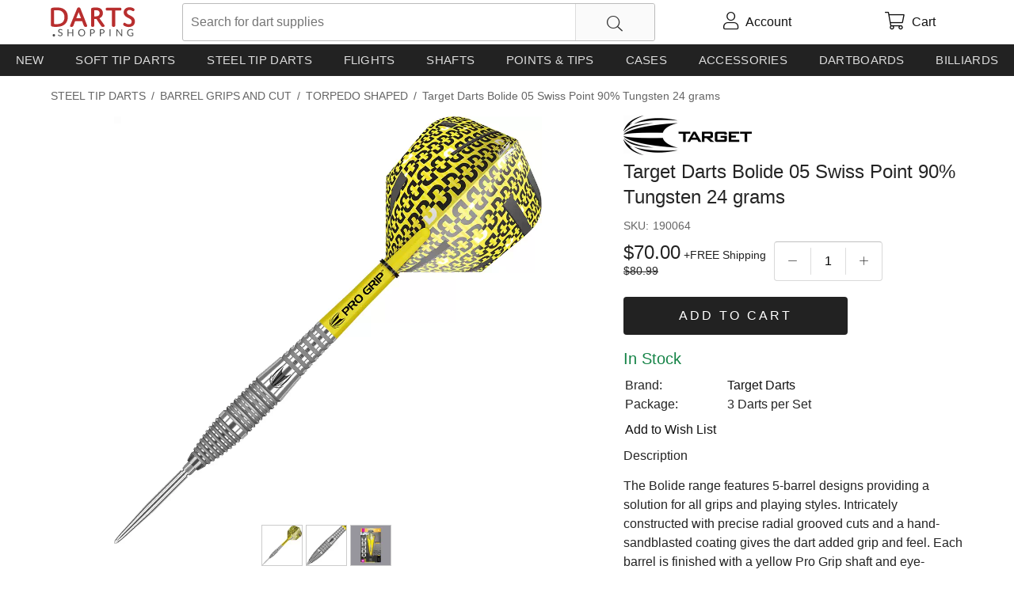

--- FILE ---
content_type: text/html; charset=utf-8
request_url: https://darts.shopping/target-darts-bolide-05-swiss-point-90-tungsten-24-grams/p/9350
body_size: 18735
content:
<!doctype html>

<html lang="en-us" xmlns:og="http://ogp.me/ns#" dir="ltr">
<head id="head"><title>
	Target Darts Bolide 05 Swiss Point 90% Tungsten 24 grams
</title>
    <meta http-equiv='x-dns-prefetch-control' content='on'>
    <link rel="dns-prefetch" href="https://dj2wcu4jy3rd2.cloudfront.net">
    <link rel="dns-prefetch" href="https://www.googletagmanager.com">
    <meta name="description" content="The Bolide range features 5-barrel designs providing a solution for all grips and playing styles. Intricately constructed with precise radial grooved cuts and a hand-sandblasted coating gives the dart added grip and feel. Each barrel is finished with a yellow Pro Grip shaft and eye-catching flight exclusively designed ..." />
    <meta content="Target Darts Bolide 05 Swiss Point 90% Tungsten 24 grams" property="og:title">
    <meta content="The Bolide range features 5-barrel designs providing a solution for all grips and playing styles. Intricately constructed with precise radial grooved cuts and a hand-sandblasted coating gives the dart added grip and feel. Each barrel is finished with a yellow Pro Grip shaft and eye-catching flight exclusively designed ..." property="og:description">
    <meta content="https://dj2wcu4jy3rd2.cloudfront.net/images/xt_pics/bolide%2005_0.jpg" property="og:image">
    <meta content="Target Darts Bolide 05 Swiss Point 90% Tungsten 24 grams" property="twitter:title">
    <meta content="The Bolide range features 5-barrel designs providing a solution for all grips and playing styles. Intricately constructed with precise radial grooved cuts and a hand-sandblasted coating gives the dart added grip and feel. Each barrel is finished with a yellow Pro Grip shaft and eye-catching flight exclusively designed ..." property="twitter:description">
    <meta content="https://dj2wcu4jy3rd2.cloudfront.net/images/xt_pics/bolide%2005_0.jpg" property="twitter:image">
    <meta property="og:type" content="product">
    <meta content="summary_large_image" name="twitter:card">
    <meta property="og:site_name" content="darts.shopping">
    <meta property="og:locale" content="en_US">
    <meta name="viewport" content="width=device-width, initial-scale=1">
    <link rel="preload" fetchpriority="high" href="/css/bundle.min.css?v=011226105752" as="style">
    <link rel="preload" fetchpriority="high" href="https://darts.shopping/webfonts/fa-custom.woff2" as="font" type="font/woff2" crossorigin>
    
    <link rel="stylesheet" href="/css/bundle.min.css?v=011226105752">
    <style>.fa,.fab,.fal{-moz-osx-font-smoothing:grayscale;-webkit-font-smoothing:antialiased;display:inline-block;font-style:normal;font-variant:normal;text-rendering:auto;line-height:1}.fa-lg{font-size:1.33333em;line-height:.75em;vertical-align:-.0667em}.fa-xs{font-size:.75em}.fa-sm{font-size:.875em}.fa-1x{font-size:1em}.fa-2x{font-size:2em}.fa-3x{font-size:3em}.fa-4x{font-size:4em}.fa-5x{font-size:5em}.fa-6x{font-size:6em}.fa-7x{font-size:7em}.fa-8x{font-size:8em}.fa-9x{font-size:9em}.fa-10x{font-size:10em}.fa-fw{text-align:center;width:1.25em}.fa-ul{list-style-type:none;margin-left:2.5em;padding-left:0}.fa-ul>li{position:relative}.fa-li{left:-2em;position:absolute;text-align:center;width:2em;line-height:inherit}.fa-border{border:.08em solid #eee;border-radius:.1em;padding:.2em .25em .15em}.fa-pull-left{float:left}.fa-pull-right{float:right}.fa.fa-pull-left,.fab.fa-pull-left,.fal.fa-pull-left,.far.fa-pull-left,.fas.fa-pull-left{margin-right:.3em}.fa.fa-pull-right,.fab.fa-pull-right,.fal.fa-pull-right,.far.fa-pull-right,.fas.fa-pull-right{margin-left:.3em}.fa-spin{-webkit-animation:fa-spin 2s linear infinite;animation:fa-spin 2s linear infinite}.fa-pulse{-webkit-animation:fa-spin 1s steps(8) infinite;animation:fa-spin 1s steps(8) infinite}@-webkit-keyframes fa-spin{0%{-webkit-transform:rotate(0deg);transform:rotate(0deg)}to{-webkit-transform:rotate(1turn);transform:rotate(1turn)}}@keyframes fa-spin{0%{-webkit-transform:rotate(0deg);transform:rotate(0deg)}to{-webkit-transform:rotate(1turn);transform:rotate(1turn)}}.fa-rotate-90{-ms-filter:"progid:DXImageTransform.Microsoft.BasicImage(rotation=1)";-webkit-transform:rotate(90deg);transform:rotate(90deg)}.fa-rotate-180{-ms-filter:"progid:DXImageTransform.Microsoft.BasicImage(rotation=2)";-webkit-transform:rotate(180deg);transform:rotate(180deg)}.fa-rotate-270{-ms-filter:"progid:DXImageTransform.Microsoft.BasicImage(rotation=3)";-webkit-transform:rotate(270deg);transform:rotate(270deg)}.fa-flip-horizontal{-ms-filter:"progid:DXImageTransform.Microsoft.BasicImage(rotation=0, mirror=1)";-webkit-transform:scaleX(-1);transform:scaleX(-1)}.fa-flip-vertical{-webkit-transform:scaleY(-1);transform:scaleY(-1)}.fa-flip-both,.fa-flip-horizontal.fa-flip-vertical,.fa-flip-vertical{-ms-filter:"progid:DXImageTransform.Microsoft.BasicImage(rotation=2, mirror=1)"}.fa-flip-both,.fa-flip-horizontal.fa-flip-vertical{-webkit-transform:scale(-1);transform:scale(-1)}:root .fa-flip-both,:root .fa-flip-horizontal,:root .fa-flip-vertical,:root .fa-rotate-90,:root .fa-rotate-180,:root .fa-rotate-270{-webkit-filter:none;filter:none}.fa-stack{display:inline-block;height:2em;line-height:2em;position:relative;vertical-align:middle;width:2.5em}.fa-stack-1x,.fa-stack-2x{left:0;position:absolute;text-align:center;width:100%}.fa-stack-1x{line-height:inherit}.fa-stack-2x{font-size:2em}.fa-inverse{color:#fff}.fa-arrow-left:before{content:''}.fa-arrow-right:before{content:''}.fa-bars:before{content:''}.fa-calendar:before{content:''}.fa-check-circle:before{content:''}.fa-envelope:before{content:''}.fa-eye:before{content:''}.fa-eye-slash:before{content:''}.fa-facebook:before{content:''}.fa-filter:before{content:''}.fa-google:before{content:''}.fa-heart:before{content:''}.fa-instagram:before{content:''}.fa-phone:before{content:''}.fa-pinterest:before{content:''}.fa-search:before{content:''}.fa-search-plus:before{content:''}.fa-shopping-bag:before{content:''}.fa-shopping-cart:before{content:''}.fa-sort:before{content:''}.fa-star:before{content:''}.fa-times:before{content:''}.fa-twitter:before{content:''}.fa-usd-circle:before{content:''}.fa-user:before{content:''}.fa-angle-down:before{content:''}.fa-angle-left:before{content:''}.fa-angle-right:before{content:''}.fa-angle-up:before{content:''}.fa-arrow-circle-up:before{content:''}@font-face{font-family:"fa-custom";font-style:normal;font-weight:300;font-display:block;src:url(/webfonts/fa-custom.eot);src:url(/webfonts/fa-custom.eot#iefix) format("embedded-opentype"),url(/webfonts/fa-custom.woff2) format("woff2"),url(/webfonts/fa-custom.woff) format("woff"),url(/webfonts/fa-custom.ttf) format("truetype"),url(/webfonts/fa-custom.svg#fontawesome) format("svg")}.fab,.fal{font-family:"fa-custom";font-weight:300}</style>
    <link rel="icon" type="image/png" sizes="16x16" href="[data-uri]" />

    <meta property="product:price:amount" content="70">
    <meta property="product:price:currency" content="USD">

<script>
  function lazyLoad(){var n=[].slice.call(document.querySelectorAll("img[data-src]:not(.swiper-lazy)"));n.forEach(function(n){n.getBoundingClientRect().top>0&&n.getBoundingClientRect().top-200<=window.innerHeight&&window.getComputedStyle(n).display!=="none"&&(n.src=n.getAttribute("data-src"),n.removeAttribute("data-src"))});document.querySelectorAll("img").length&&!n.length&&(document.removeEventListener("scroll",lazyLoad),window.removeEventListener("resize",lazyLoad),window.removeEventListener("orientationchange",lazyLoad))}function WebForm_GetScrollX(){return __nonMSDOMBrowser?window.pageXOffset:document.documentElement&&document.documentElement.scrollLeft?document.documentElement.scrollLeft:document.body?document.body.scrollLeft:0}function WebForm_GetScrollY(){return __nonMSDOMBrowser?window.pageYOffset:document.documentElement&&document.documentElement.scrollTop?document.documentElement.scrollTop:document.body?document.body.scrollTop:0}function WebForm_SaveScrollPositionSubmit(){return(__nonMSDOMBrowser?(theForm.elements.__SCROLLPOSITIONY.value=window.pageYOffset,theForm.elements.__SCROLLPOSITIONX.value=window.pageXOffset):(theForm.__SCROLLPOSITIONX.value=WebForm_GetScrollX(),theForm.__SCROLLPOSITIONY.value=WebForm_GetScrollY()),typeof this.oldSubmit!="undefined"&&this.oldSubmit!=null)?this.oldSubmit():!0}function WebForm_SaveScrollPositionOnSubmit(){return(theForm.__SCROLLPOSITIONX.value=WebForm_GetScrollX(),theForm.__SCROLLPOSITIONY.value=WebForm_GetScrollY(),typeof this.oldOnSubmit!="undefined"&&this.oldOnSubmit!=null)?this.oldOnSubmit():!0}setTimeout(function(){lazyLoad()},25);document.addEventListener("DOMContentLoaded",function(){document.addEventListener("scroll",lazyLoad);window.addEventListener("resize",lazyLoad);window.addEventListener("orientationchange",lazyLoad);lazyLoad()});var __nonMSDOMBrowser=window.navigator.appName.toLowerCase().indexOf("explorer")==-1;
</script>
    
<!-- Google tag (gtag.js) -->
<script async src="https://www.googletagmanager.com/gtag/js?id=G-T8DG8LW1S0"></script>
<script>
  window.dataLayer = window.dataLayer || [];
  function gtag(){dataLayer.push(arguments);}
  gtag('js', new Date());

  gtag('config', 'G-T8DG8LW1S0');
</script>

<style>
  .menu-backdrop {top:0}
  #header {position:relative;z-index:1000}
  #header .logo img {filter:brightness(0.9); width:107px; height:38px;}
  .hp .cl h2 {margin:0;font-weight:normal;}
  #dp .categoryName {text-transform: uppercase;}
  .pl .item, .lrp .item {box-shadow: none;}
  .btn {border-color: #000;}  
  .btn, a.btn-addtocart {outline: none; border-color: #000; background-color:#222;}
  input[type='button'].btn-large, input[type='submit'].btn-large, .btn.btn-large, a.btn-addtocart { font-size: 16px; }
</style>
<meta property="og:url" content="https://darts.shopping/target-darts-bolide-05-swiss-point-90-tungsten-24-grams/p/9350" />
<link rel="canonical" href="https://darts.shopping/target-darts-bolide-05-swiss-point-90-tungsten-24-grams/p/9350" />
</head>
<body>
    <form method="post" action="./9350" id="Form1" autocomplete="off">
<div class="aspNetHidden">
<input type="hidden" name="__EVENTTARGET" id="__EVENTTARGET" value="" />
<input type="hidden" name="__EVENTARGUMENT" id="__EVENTARGUMENT" value="" />
<input type="hidden" name="__VIEWSTATE_KEY" id="__VIEWSTATE_KEY" value="0" />
<input type="hidden" name="__VIEWSTATE" id="__VIEWSTATE" value="" />
</div>

<script type="text/javascript">
//<![CDATA[
var theForm = document.forms['Form1'];
if (!theForm) {
    theForm = document.Form1;
}
function __doPostBack(eventTarget, eventArgument) {
    if (!theForm.onsubmit || (theForm.onsubmit() != false)) {
        theForm.__EVENTTARGET.value = eventTarget;
        theForm.__EVENTARGUMENT.value = eventArgument;
        theForm.submit();
    }
}
//]]>
</script>


<script  type="text/javascript"></script>

		<div class="hidden-xs"></div>
        <div id="wrapper">
            <div id="header">
                <div class="menu-wrapper" onclick="toggleNav();ga('send', 'event', 'header', 'click', 'menu');">
                    <i class="fal fa-bars fa-lg"></i>
                    <i class="fal fa-times fa-lg"></i>
                </div>
                <div class="logo">
                    <a href="https://darts.shopping">
                        <img id="img1" src="https://dj2wcu4jy3rd2.cloudfront.net/images/darts-logo4.svg" alt="Darts supplies"></a>
                </div>
                <div class="checkout-header hidden" style="margin: 0 auto; top: 12px; left: 0; right: 0; font-size: 25px; font-weight: 300; display: flex; align-items: center; justify-content: center;">
                    <span style="width: 18px; margin-right: 10px;">
                        <svg xmlns="http://www.w3.org/2000/svg" viewBox="0 0 448 512">
                            <path d="M224 32c53 0 96 43 96 96v64H128V128c0-53 43-96 96-96zM96 128v64H32 0v32V480v32H32 416h32V480 224 192H416 352V128C352 57.3 294.7 0 224 0S96 57.3 96 128zM32 224H416V480H32V224zm208 88V296H208v16 80 16h32V392 312z" />
                        </svg></span>
                    <span style="letter-spacing: 0.5px">Checkout</span>
                </div>
                
<div class="search-box">
    <input name="ctl00$ucKeywordSearch$txtKeywords" type="text" maxlength="100" id="ctl00_ucKeywordSearch_txtKeywords" class="search-input autocomplete" autocomplete="search" autocorrect="off" aria-label="search" role="searchbox" placeholder="Search for dart supplies" onkeyup="handleSearchCkear()" />
    <i onclick="$('.search-input').val('');$(this).hide();" class="search-clear fal fa-times"></i>
    <span href="#" id="btnKeywordSearch" class="btn search-btn"><i class="fal fa-search fa-lg"></i></span>
    <script>
        function handleSearchCkear() {
            var elSearchClear = document.querySelector('.search-clear');
            document.querySelector('.search-input').value.length > 0 ? elSearchClear.style.display = 'block' : elSearchClear.style.display = 'none';
        }
        setTimeout(function () {
            handleSearchCkear();
        }, 300);
    </script>
</div>
                <span class="nav-link nav-search" onclick="$('.menu-wrapper .fa-times, .menu-backdrop, #leftSide').hide(); $('.fa-bars').show(); $('.search-box').toggle(); $('.search-input').focus();ga('send', 'event', 'header', 'click', 'search');"><i class="fal fa-search fa-lg"></i></span>
                <a class="nav-link nav-user" href="https://darts.shopping/MyAccount.aspx" onclick="ga('send', 'event', 'header', 'click', 'account');" aria-label="account">
                    <i class="fal fa-user fa-lg relative"><span class="nav-signed-in-dot hidden"></span></i>
                    <span class="nav-user-text hidden-xs">Account</span>
                </a>
                
<!--<a id="ctl00_ucLogin_btnLogin" class="topcell" href="javascript:__doPostBack(&#39;ctl00$ucLogin$btnLogin&#39;,&#39;&#39;)">Sign in</a>-->

                <a class="nav-link cart-link relative" href="https://darts.shopping/ViewCart.aspx" aria-label="cart">
                    <i class="fal fa-shopping-cart fa-lg relative" onclick="ga('send', 'event', 'header', 'click', 'cart');"><span class="nav-cart-item-count hidden"></span></i>
                    <span class="nav-user-text hidden-xs">Cart</span>
                </a>
                
                
            </div>
            <!--end header-->
        <div class="menu-backdrop" onclick="toggleNav()"></div>
        <div class="hm15 clearfix">
            
<style>
    .h-nav-container {
        position: relative;
    }

    .h-nav {
      display: flex;
      flex-wrap: wrap;
      margin: 0;
      padding: 0;
      overflow: hidden;
      list-style-type: none;
    }

    .h-nav .h-nav-item > a {
      color: #ddd;
      background-color: #222;
      font-size: 15px;
      padding: 8px 4px;
      text-align: center;
    }

    .h-nav .h-nav-item > a:hover {
      opacity: .85;
    }
    
    .h-nav .h-sub-nav a:hover {
      color: #111;
      opacity: .5;
    } 

    .h-nav .h-nav-item {
        float: left; /*IE*/
        flex-grow: 1;
    }

    .h-nav a {
      color: #111; 
      display: block;
      font-size: 14px;
      letter-spacing: 0.3px;
      line-height: 24px;
      padding: 0 5px 0 0;
      text-transform: uppercase;
      transition: all .2s;
    }

    .h-nav a:active,
    .h-nav a:focus {
      outline: none;
    }

    .h-nav .h-sub-nav {
        background-color: #fff;
        box-shadow: 0 2px 2px 0 rgba(0,0,0,.16), 0 0 0 1px rgba(0,0,0,.08);
        display: flex;
        flex-direction: column;
        flex-wrap: wrap;
        list-style-type: none;
        opacity: 0;
        max-height: 200px;
        padding: 10px;
        position: absolute;
        transition: all .1s;
        visibility: hidden;
    }

    /*.h-nav .h-sub-nav li {
	min-width: 350px;
    }*/

    .h-nav .h-nav-item.on .h-sub-nav {
        opacity: 1;
        visibility: visible;
        z-index: 1001;
    }

    .h-nav .h-sub-nav-item a {
        font-weight: normal;
        line-height: 25px;
    }
</style>
<div class="h-nav-container">
<ul class="h-nav">
    <li class="h-nav-item">
        <a href="/search?q=new" id="ctl00__ffdf12bc6134c5f1_rp1_ha1_0">New</a>
        
    </li>
  
    <li class="h-nav-item">
        <a href="https://darts.shopping/soft-tip-darts" id="ctl00__ffdf12bc6134c5f1_rp1_ha1_1">Soft Tip Darts</a>
        <ul class="h-sub-nav" style="width:600px">
                <li class="h-sub-nav-item">
                    <a href="https://darts.shopping/price-under-25/c/445" id="ctl00__ffdf12bc6134c5f1_rp1_rp2_1_ha2_0">Price:  Under $25</a>
                </li>
            
                <li class="h-sub-nav-item">
                    <a href="https://darts.shopping/price-25-75/c/447" id="ctl00__ffdf12bc6134c5f1_rp1_rp2_1_ha2_1">Price:  $25 - $75</a>
                </li>
            
                <li class="h-sub-nav-item">
                    <a href="https://darts.shopping/price-75/c/446" id="ctl00__ffdf12bc6134c5f1_rp1_rp2_1_ha2_2">Price:  $75+</a>
                </li>
            
                <li class="h-sub-nav-item">
                    <a href="https://darts.shopping/by-weight/c/386" id="ctl00__ffdf12bc6134c5f1_rp1_rp2_1_ha2_3">By Weight</a>
                </li>
            
                <li class="h-sub-nav-item">
                    <a href="https://darts.shopping/soft-tip-tungsten/c/401" id="ctl00__ffdf12bc6134c5f1_rp1_rp2_1_ha2_4">Soft Tip - Tungsten</a>
                </li>
            
                <li class="h-sub-nav-item">
                    <a href="https://darts.shopping/soft-tip-standard/c/38" id="ctl00__ffdf12bc6134c5f1_rp1_rp2_1_ha2_5">Soft Tip - Standard</a>
                </li>
            
                <li class="h-sub-nav-item">
                    <a href="https://darts.shopping/barrel-grip-cuts/c/429" id="ctl00__ffdf12bc6134c5f1_rp1_rp2_1_ha2_6">Barrel Grip and Cuts</a>
                </li>
            
                <li class="h-sub-nav-item">
                    <a href="https://darts.shopping/commercial/c/106" id="ctl00__ffdf12bc6134c5f1_rp1_rp2_1_ha2_7">Commercial</a>
                </li>
            
                <li class="h-sub-nav-item">
                    <a href="https://darts.shopping/player/c/363" id="ctl00__ffdf12bc6134c5f1_rp1_rp2_1_ha2_8">Player</a>
                </li>
            </ul>
    </li>
  
    <li class="h-nav-item">
        <a href="https://darts.shopping/steel-tip-darts" id="ctl00__ffdf12bc6134c5f1_rp1_ha1_2">Steel Tip Darts</a>
        <ul class="h-sub-nav" style="width:300px">
                <li class="h-sub-nav-item">
                    <a href="https://darts.shopping/price-under-25/c/505" id="ctl00__ffdf12bc6134c5f1_rp1_rp2_2_ha2_0">Price:  Under $25</a>
                </li>
            
                <li class="h-sub-nav-item">
                    <a href="https://darts.shopping/price-25-75/c/506" id="ctl00__ffdf12bc6134c5f1_rp1_rp2_2_ha2_1">Price:  $25 - $75</a>
                </li>
            
                <li class="h-sub-nav-item">
                    <a href="https://darts.shopping/price-75/c/507" id="ctl00__ffdf12bc6134c5f1_rp1_rp2_2_ha2_2">Price:  $75+</a>
                </li>
            
                <li class="h-sub-nav-item">
                    <a href="https://darts.shopping/by-weight/c/366" id="ctl00__ffdf12bc6134c5f1_rp1_rp2_2_ha2_3">By Weight</a>
                </li>
            
                <li class="h-sub-nav-item">
                    <a href="https://darts.shopping/steel-tip-tungsten/c/35" id="ctl00__ffdf12bc6134c5f1_rp1_rp2_2_ha2_4">Steel Tip - Tungsten</a>
                </li>
            
                <li class="h-sub-nav-item">
                    <a href="https://darts.shopping/steel-tip-standard/c/34" id="ctl00__ffdf12bc6134c5f1_rp1_rp2_2_ha2_5">Steel Tip - Standard</a>
                </li>
            
                <li class="h-sub-nav-item">
                    <a href="https://darts.shopping/barrel-grips-cut/c/430" id="ctl00__ffdf12bc6134c5f1_rp1_rp2_2_ha2_6">Barrel Grips and Cut</a>
                </li>
            
                <li class="h-sub-nav-item">
                    <a href="https://darts.shopping/player/c/362" id="ctl00__ffdf12bc6134c5f1_rp1_rp2_2_ha2_7">Player</a>
                </li>
            </ul>
    </li>
  
    <li class="h-nav-item">
        <a href="https://darts.shopping/dart-flights" id="ctl00__ffdf12bc6134c5f1_rp1_ha1_3">Flights</a>
        <ul class="h-sub-nav" style="width:300px">
                <li class="h-sub-nav-item">
                    <a href="https://darts.shopping/shapes/c/464" id="ctl00__ffdf12bc6134c5f1_rp1_rp2_3_ha2_0">Shapes</a>
                </li>
            
                <li class="h-sub-nav-item">
                    <a href="https://darts.shopping/category/c/469" id="ctl00__ffdf12bc6134c5f1_rp1_rp2_3_ha2_1">Category</a>
                </li>
            </ul>
    </li>
  
    <li class="h-nav-item">
        <a href="https://darts.shopping/dart-shafts" id="ctl00__ffdf12bc6134c5f1_rp1_ha1_4">Shafts</a>
        <ul class="h-sub-nav" style="width:600px">
                <li class="h-sub-nav-item">
                    <a href="https://darts.shopping/aluminum-shafts/c/130" id="ctl00__ffdf12bc6134c5f1_rp1_rp2_4_ha2_0">Aluminum Shafts</a>
                </li>
            
                <li class="h-sub-nav-item">
                    <a href="https://darts.shopping/color-master-shafts/c/129" id="ctl00__ffdf12bc6134c5f1_rp1_rp2_4_ha2_1">Color Master Shafts</a>
                </li>
            
                <li class="h-sub-nav-item">
                    <a href="https://darts.shopping/dimplex-shafts/c/556" id="ctl00__ffdf12bc6134c5f1_rp1_rp2_4_ha2_2">Dimplex Shafts</a>
                </li>
            
                <li class="h-sub-nav-item">
                    <a href="https://darts.shopping/fit-shafts/c/512" id="ctl00__ffdf12bc6134c5f1_rp1_rp2_4_ha2_3">Fit Shafts</a>
                </li>
            
                <li class="h-sub-nav-item">
                    <a href="https://darts.shopping/l-style-shafts/c/484" id="ctl00__ffdf12bc6134c5f1_rp1_rp2_4_ha2_4">L-Style Shafts</a>
                </li>
            
                <li class="h-sub-nav-item">
                    <a href="https://darts.shopping/nylon-shafts/c/132" id="ctl00__ffdf12bc6134c5f1_rp1_rp2_4_ha2_5">Nylon Shafts</a>
                </li>
            
                <li class="h-sub-nav-item">
                    <a href="https://darts.shopping/power-shaft-titanium/c/581" id="ctl00__ffdf12bc6134c5f1_rp1_rp2_4_ha2_6">Power-Shaft Titanium</a>
                </li>
            
                <li class="h-sub-nav-item">
                    <a href="https://darts.shopping/titanium-shafts/c/131" id="ctl00__ffdf12bc6134c5f1_rp1_rp2_4_ha2_7">Titanium Shafts </a>
                </li>
            
                <li class="h-sub-nav-item">
                    <a href="https://darts.shopping/top-spin-shafts/c/213" id="ctl00__ffdf12bc6134c5f1_rp1_rp2_4_ha2_8">Top Spin Shafts</a>
                </li>
            
                <li class="h-sub-nav-item">
                    <a href="https://darts.shopping/steel-wire-shafts/c/565" id="ctl00__ffdf12bc6134c5f1_rp1_rp2_4_ha2_9">Steel Wire Shafts</a>
                </li>
            
                <li class="h-sub-nav-item">
                    <a href="https://darts.shopping/8-flight-shafts/c/630" id="ctl00__ffdf12bc6134c5f1_rp1_rp2_4_ha2_10">8 Flight Shafts</a>
                </li>
            </ul>
    </li>
  
    <li class="h-nav-item">
        <a href="https://darts.shopping/dart-points-tips" id="ctl00__ffdf12bc6134c5f1_rp1_ha1_5">Points & Tips</a>
        <ul class="h-sub-nav" style="width:300px">
                <li class="h-sub-nav-item">
                    <a href="https://darts.shopping/soft-tips/c/271" id="ctl00__ffdf12bc6134c5f1_rp1_rp2_5_ha2_0">Soft Tips</a>
                </li>
            
                <li class="h-sub-nav-item">
                    <a href="https://darts.shopping/steel-points/c/272" id="ctl00__ffdf12bc6134c5f1_rp1_rp2_5_ha2_1">Steel Points</a>
                </li>
            
                <li class="h-sub-nav-item">
                    <a href="https://darts.shopping/conversion-points/c/217" id="ctl00__ffdf12bc6134c5f1_rp1_rp2_5_ha2_2">Conversion Points</a>
                </li>
            </ul>
    </li>
  
    <li class="h-nav-item">
        <a href="https://darts.shopping/dart-cases" id="ctl00__ffdf12bc6134c5f1_rp1_ha1_6">Cases</a>
        <ul class="h-sub-nav" style="width:300px">
                <li class="h-sub-nav-item">
                    <a href="https://darts.shopping/hard-carrying-cases/c/136" id="ctl00__ffdf12bc6134c5f1_rp1_rp2_6_ha2_0">Hard Carrying Cases</a>
                </li>
            
                <li class="h-sub-nav-item">
                    <a href="https://darts.shopping/soft-carrying-cases/c/47" id="ctl00__ffdf12bc6134c5f1_rp1_rp2_6_ha2_1">Soft Carrying Cases</a>
                </li>
            
                <li class="h-sub-nav-item">
                    <a href="https://darts.shopping/dart-koozies" id="ctl00__ffdf12bc6134c5f1_rp1_rp2_6_ha2_2">Dart Koozies</a>
                </li>
            
                <li class="h-sub-nav-item">
                    <a href="https://darts.shopping/accessories/c/591" id="ctl00__ffdf12bc6134c5f1_rp1_rp2_6_ha2_3">Accessories</a>
                </li>
            </ul>
    </li>
  
    <li class="h-nav-item">
        <a href="https://darts.shopping/dart-accessories" id="ctl00__ffdf12bc6134c5f1_rp1_ha1_7">Accessories</a>
        <ul class="h-sub-nav" style="width:600px">
                <li class="h-sub-nav-item">
                    <a href="https://darts.shopping/award-pins/c/227" id="ctl00__ffdf12bc6134c5f1_rp1_rp2_7_ha2_0">Award Pins</a>
                </li>
            
                <li class="h-sub-nav-item">
                    <a href="https://darts.shopping/dartboard-mounting-kits/c/225" id="ctl00__ffdf12bc6134c5f1_rp1_rp2_7_ha2_1">Dartboard Mounting Kits</a>
                </li>
            
                <li class="h-sub-nav-item">
                    <a href="https://darts.shopping/dart-tools/c/223" id="ctl00__ffdf12bc6134c5f1_rp1_rp2_7_ha2_2">Dart Tools</a>
                </li>
            
                <li class="h-sub-nav-item">
                    <a href="https://darts.shopping/flight-protectors/c/134" id="ctl00__ffdf12bc6134c5f1_rp1_rp2_7_ha2_3">Flight Protectors</a>
                </li>
            
                <li class="h-sub-nav-item">
                    <a href="https://darts.shopping/flight-stem-rings/c/593" id="ctl00__ffdf12bc6134c5f1_rp1_rp2_7_ha2_4">Flight / Stem Rings</a>
                </li>
            
                <li class="h-sub-nav-item">
                    <a href="https://darts.shopping/hand-conditioners-wax/c/226" id="ctl00__ffdf12bc6134c5f1_rp1_rp2_7_ha2_5">Hand Conditioners / Wax</a>
                </li>
            
                <li class="h-sub-nav-item">
                    <a href="https://darts.shopping/markers/c/232" id="ctl00__ffdf12bc6134c5f1_rp1_rp2_7_ha2_6">Markers</a>
                </li>
            
                <li class="h-sub-nav-item">
                    <a href="https://darts.shopping/lighting/c/290" id="ctl00__ffdf12bc6134c5f1_rp1_rp2_7_ha2_7">Lighting</a>
                </li>
            
                <li class="h-sub-nav-item">
                    <a href="https://darts.shopping/sharpeners/c/135" id="ctl00__ffdf12bc6134c5f1_rp1_rp2_7_ha2_8">Sharpeners</a>
                </li>
            
                <li class="h-sub-nav-item">
                    <a href="https://darts.shopping/washers/c/137" id="ctl00__ffdf12bc6134c5f1_rp1_rp2_7_ha2_9">Washers</a>
                </li>
            
                <li class="h-sub-nav-item">
                    <a href="https://darts.shopping/flight-punches/c/497" id="ctl00__ffdf12bc6134c5f1_rp1_rp2_7_ha2_10">Flight Punches</a>
                </li>
            
                <li class="h-sub-nav-item">
                    <a href="https://darts.shopping/o-rings/c/597" id="ctl00__ffdf12bc6134c5f1_rp1_rp2_7_ha2_11">O-Rings</a>
                </li>
            
                <li class="h-sub-nav-item">
                    <a href="https://darts.shopping/dart-accessory-kits/c/380" id="ctl00__ffdf12bc6134c5f1_rp1_rp2_7_ha2_12">Dart Accessory Kits</a>
                </li>
            </ul>
    </li>
  
    <li class="h-nav-item">
        <a href="https://darts.shopping/dartboards" id="ctl00__ffdf12bc6134c5f1_rp1_ha1_8">Dartboards</a>
        <ul class="h-sub-nav" style="width:300px">
                <li class="h-sub-nav-item">
                    <a href="https://darts.shopping/steel-tip-dartboards/c/264" id="ctl00__ffdf12bc6134c5f1_rp1_rp2_8_ha2_0">Steel Tip Dartboards</a>
                </li>
            
                <li class="h-sub-nav-item">
                    <a href="https://darts.shopping/dartboard-sets/c/521" id="ctl00__ffdf12bc6134c5f1_rp1_rp2_8_ha2_1">Dartboard Sets</a>
                </li>
            
                <li class="h-sub-nav-item">
                    <a href="https://darts.shopping/backboards/c/286" id="ctl00__ffdf12bc6134c5f1_rp1_rp2_8_ha2_2">Backboards</a>
                </li>
            
                <li class="h-sub-nav-item">
                    <a href="https://darts.shopping/cabinets-sets/c/240" id="ctl00__ffdf12bc6134c5f1_rp1_rp2_8_ha2_3">Cabinets & Sets</a>
                </li>
            
                <li class="h-sub-nav-item">
                    <a href="https://darts.shopping/scoreboards/c/241" id="ctl00__ffdf12bc6134c5f1_rp1_rp2_8_ha2_4">Scoreboards</a>
                </li>
            
                <li class="h-sub-nav-item">
                    <a href="https://darts.shopping/throw-lines/c/230" id="ctl00__ffdf12bc6134c5f1_rp1_rp2_8_ha2_5">Throw Lines</a>
                </li>
            
                <li class="h-sub-nav-item">
                    <a href="https://darts.shopping/outcharts/c/522" id="ctl00__ffdf12bc6134c5f1_rp1_rp2_8_ha2_6">Outcharts</a>
                </li>
            </ul>
    </li>
  
    <li class="h-nav-item">
        <a href="https://darts.shopping/billiards/c/631" id="ctl00__ffdf12bc6134c5f1_rp1_ha1_9">Billiards</a>
        <ul class="h-sub-nav" style="width:300px">
                <li class="h-sub-nav-item">
                    <a href="https://darts.shopping/billiard-cloth/c/632" id="ctl00__ffdf12bc6134c5f1_rp1_rp2_9_ha2_0">Billiard Cloth</a>
                </li>
            </ul>
    </li>
  </ul>
</div>
<script>
    (function() {
        var p = 0, t1;
        function updateNav() {
            if (window.innerWidth < 768) { return; }
            var n = document.querySelectorAll('.h-sub-nav');
            for (var i = 0; i < n.length; i++) {
                var c = n[i].getBoundingClientRect();
                if (c.right > window.innerWidth) {
                    p = c.right;
                    n[i].style.right = 0;
                } else if (n[i].style.right && p < window.innerWidth) {
                    n[i].style.right = null;
                }
            }
        }
        window.addEventListener("resize", updateNav);
        updateNav();
        function initNav() {
            if (!window.jQuery) {
                setTimeout(initNav, 10);
                return;
            }
            $('.h-nav .h-nav-item').on({
                'mouseover': function () {
                    var el = $(this);
                    clearTimeout(t1);
                    $('.h-nav .h-nav-item').not(this).removeClass('on');
                    t1 = setTimeout(function () {
                        el.addClass('on');
                    }, 50);
                },
                'mouseout': function () {
                    clearTimeout(t1);
                    t1 = setTimeout(function () {
                        $('.h-nav .h-nav-item').removeClass('on');
                    }, 50);
                }
            });
        }
        initNav();
    })();
</script>
	    <div></div>
	    <div id="ctl00_ucNL_nav" itemprop="breadcrumb" class="breadcrumb scroll-list"><a itemprop="url" href="https://darts.shopping/steel-tip-darts" title="Steel Tip Darts"><span style="padding:0" itemprop="title">Steel Tip Darts</span></a><span class="sep">/</span><a itemprop="url" href="https://darts.shopping/barrel-grips-cut/c/430" title="Barrel Grips and Cut"><span style="padding:0" itemprop="title">Barrel Grips and Cut</span></a><span class="sep">/</span><a itemprop="url" href="https://darts.shopping/torpedo-shaped/c/435" title="Torpedo Shaped"><span style="padding:0" itemprop="title">Torpedo Shaped</span></a><span class="sep">/</span><span>Target Darts Bolide 05 Swiss Point 90% Tungsten 24 grams</span></div>
        </div>
        <div class="flex">
            <div id="leftSide" class="hide">
	            

<div class="menu menu-list">    
								
				<ul>					
		
			
				<li>
					<a href="/search?q=new" id="ctl00_ucCM_Repeater1_haCat_URL_0" dir="ltr" class="item">
						New
						
					</a>
				</li>
							
		
			
				<li>
					<a href="https://darts.shopping/soft-tip-darts" id="ctl00_ucCM_Repeater1_haCat_URL_1" dir="ltr" class="item">
						Soft Tip Darts
						
					</a>
				</li>
							
		
			
				<li>
					<a href="https://darts.shopping/steel-tip-darts" id="ctl00_ucCM_Repeater1_haCat_URL_2" dir="ltr" class="item">
						Steel Tip Darts
						
					</a>
				</li>
							
		
			<ul>
				<li>
					<a href="https://darts.shopping/price-under-25/c/505" id="ctl00_ucCM_Repeater1_haCat_URL_3" dir="ltr" class="item">
						Price:  Under $25
						<span id="ctl00_ucCM_Repeater1_spanProdCnt_3" class="itemCount" dir="ltr">(30)</span>
					</a>
				</li>
							
		
			
				<li>
					<a href="https://darts.shopping/price-25-75/c/506" id="ctl00_ucCM_Repeater1_haCat_URL_4" dir="ltr" class="item">
						Price:  $25 - $75
						<span id="ctl00_ucCM_Repeater1_spanProdCnt_4" class="itemCount" dir="ltr">(178)</span>
					</a>
				</li>
							
		
			
				<li>
					<a href="https://darts.shopping/price-75/c/507" id="ctl00_ucCM_Repeater1_haCat_URL_5" dir="ltr" class="item">
						Price:  $75+
						<span id="ctl00_ucCM_Repeater1_spanProdCnt_5" class="itemCount" dir="ltr">(152)</span>
					</a>
				</li>
							
		
			
				<li>
					<a href="https://darts.shopping/by-weight/c/366" id="ctl00_ucCM_Repeater1_haCat_URL_6" dir="ltr" class="item">
						By Weight
						<span id="ctl00_ucCM_Repeater1_spanProdCnt_6" class="itemCount" dir="ltr">(536)</span>
					</a>
				</li>
							
		
			
				<li>
					<a href="https://darts.shopping/steel-tip-tungsten/c/35" id="ctl00_ucCM_Repeater1_haCat_URL_7" dir="ltr" class="item">
						Steel Tip - Tungsten
						<span id="ctl00_ucCM_Repeater1_spanProdCnt_7" class="itemCount" dir="ltr">(503)</span>
					</a>
				</li>
							
		
			
				<li>
					<a href="https://darts.shopping/steel-tip-standard/c/34" id="ctl00_ucCM_Repeater1_haCat_URL_8" dir="ltr" class="item">
						Steel Tip - Standard
						<span id="ctl00_ucCM_Repeater1_spanProdCnt_8" class="itemCount" dir="ltr">(35)</span>
					</a>
				</li>
							
		
			
				<li>
					<a href="https://darts.shopping/barrel-grips-cut/c/430" id="ctl00_ucCM_Repeater1_haCat_URL_9" dir="ltr" class="item">
						Barrel Grips and Cut
						<span id="ctl00_ucCM_Repeater1_spanProdCnt_9" class="itemCount" dir="ltr">(194)</span>
					</a>
				</li>
							
		
			<ul>
				<li>
					<a href="https://darts.shopping/back-reverse-cut/c/425" id="ctl00_ucCM_Repeater1_haCat_URL_10" dir="ltr" class="item">
						Back / Reverse Cut
						<span id="ctl00_ucCM_Repeater1_spanProdCnt_10" class="itemCount" dir="ltr">(12)</span>
					</a>
				</li>
							
		
			
				<li>
					<a href="https://darts.shopping/edge-grip-razor-cut/c/424" id="ctl00_ucCM_Repeater1_haCat_URL_11" dir="ltr" class="item">
						Edge Grip / Razor Cut
						<span id="ctl00_ucCM_Repeater1_spanProdCnt_11" class="itemCount" dir="ltr">(30)</span>
					</a>
				</li>
							
		
			
				<li>
					<a href="https://darts.shopping/front-loaded/c/431" id="ctl00_ucCM_Repeater1_haCat_URL_12" dir="ltr" class="item">
						Front Loaded
						<span id="ctl00_ucCM_Repeater1_spanProdCnt_12" class="itemCount" dir="ltr">(5)</span>
					</a>
				</li>
							
		
			
				<li>
					<a href="https://darts.shopping/groove-cut/c/420" id="ctl00_ucCM_Repeater1_haCat_URL_13" dir="ltr" class="item">
						Groove Cut
						<span id="ctl00_ucCM_Repeater1_spanProdCnt_13" class="itemCount" dir="ltr">(66)</span>
					</a>
				</li>
							
		
			
				<li>
					<a href="https://darts.shopping/knurl-cut/c/422" id="ctl00_ucCM_Repeater1_haCat_URL_14" dir="ltr" class="item">
						Knurl Cut
						<span id="ctl00_ucCM_Repeater1_spanProdCnt_14" class="itemCount" dir="ltr">(26)</span>
					</a>
				</li>
							
		
			
				<li>
					<a href="https://darts.shopping/pixel-grip/c/433" id="ctl00_ucCM_Repeater1_haCat_URL_15" dir="ltr" class="item">
						Pixel Grip
						<span id="ctl00_ucCM_Repeater1_spanProdCnt_15" class="itemCount" dir="ltr">(12)</span>
					</a>
				</li>
							
		
			
				<li>
					<a href="https://darts.shopping/smooth-barrel/c/443" id="ctl00_ucCM_Repeater1_haCat_URL_16" dir="ltr" class="item">
						Smooth Barrel
						<span id="ctl00_ucCM_Repeater1_spanProdCnt_16" class="itemCount" dir="ltr">(4)</span>
					</a>
				</li>
							
		
			
				<li>
					<a href="https://darts.shopping/torpedo-shaped/c/435" id="ctl00_ucCM_Repeater1_haCat_URL_17" dir="ltr" class="sel">
						Torpedo Shaped
						<span id="ctl00_ucCM_Repeater1_spanProdCnt_17" class="itemCount" dir="ltr">(12)</span>
					</a>
				</li>
							
		
			</ul>
				<li>
					<a href="https://darts.shopping/player/c/362" id="ctl00_ucCM_Repeater1_haCat_URL_18" dir="ltr" class="item">
						Player
						<span id="ctl00_ucCM_Repeater1_spanProdCnt_18" class="itemCount" dir="ltr">(147)</span>
					</a>
				</li>
							
		
			</ul>
				<li>
					<a href="https://darts.shopping/dart-flights" id="ctl00_ucCM_Repeater1_haCat_URL_19" dir="ltr" class="item">
						Flights
						
					</a>
				</li>
							
		
			
				<li>
					<a href="https://darts.shopping/dart-shafts" id="ctl00_ucCM_Repeater1_haCat_URL_20" dir="ltr" class="item">
						Shafts
						
					</a>
				</li>
							
		
			
				<li>
					<a href="https://darts.shopping/dart-points-tips" id="ctl00_ucCM_Repeater1_haCat_URL_21" dir="ltr" class="item">
						Points & Tips
						
					</a>
				</li>
							
		
			
				<li>
					<a href="https://darts.shopping/dart-cases" id="ctl00_ucCM_Repeater1_haCat_URL_22" dir="ltr" class="item">
						Cases
						
					</a>
				</li>
							
		
			
				<li>
					<a href="https://darts.shopping/dart-accessories" id="ctl00_ucCM_Repeater1_haCat_URL_23" dir="ltr" class="item">
						Accessories
						
					</a>
				</li>
							
		
			
				<li>
					<a href="https://darts.shopping/dartboards" id="ctl00_ucCM_Repeater1_haCat_URL_24" dir="ltr" class="item">
						Dartboards
						
					</a>
				</li>
							
		
			
				<li>
					<a href="https://darts.shopping/billiards/c/631" id="ctl00_ucCM_Repeater1_haCat_URL_25" dir="ltr" class="item">
						Billiards
						
					</a>
				</li>
							
			
			</ul>				
		
</div>
                    
            </div>
            <div id="rightSide">
                <div id="ctl00_vs1" class="divWrnMsg" style="display:none;">

</div>
                
    <div id="dd" itemscope itemtype="https://schema.org/Product">
        <div class="dd-wrapper">
            
            <div class="imageSection">
                
<style>
    #dd .imageSection { margin: 0; }
    #pdImages #thumbs .item a { display: flex; justify-content: center; align-items: center; }
    #pdImages #thumbs .item img { max-height: 50px; }
    #dd .swiper.dd-slider, #dd .swiper.dd-slider .swiper-slide { width:100%; min-height: 360px; }
    #dd .swiper.dd-slider .swiper-slide img { min-width: 100%; height:auto; max-height: 400px; }
    @media (min-width: 390px) {
        /*#dd .swiper.dd-slider .swiper-slide img { min-width: 360px }*/
    }
    @media (min-width: 470px) {
	#dd .swiper.dd-slider, #dd .swiper.dd-slider .swiper-slide {  }
	#dd .swiper.dd-slider .swiper-slide img { max-width: 600px; max-height: 600px; }
    }
    /*@media (min-width: 768px) {
        #dd .swiper.dd-slider .swiper-slide img { min-width: 600px; min-height: 600px; }
    }
    @media (min-width: 769px) {
        #dd .dd-slider {display: none;}
	#dd .dd-image {display: block;}
        //#dd .imageSection {margin: 0; width: auto;}
	//#dd .swiper-zoom-container img {display:none;}
    }*/
</style>

<div class="swiper dd-slider">
    <div class="swiper-wrapper">
        
                <div class="swiper-slide">
                    <div class="swiper-zoom-container">
                        <img
			  src="https://dj2wcu4jy3rd2.cloudfront.net/images/xt_pics/bolide%2005_0.jpg;720"
			  srcset="https://dj2wcu4jy3rd2.cloudfront.net/images/xt_pics/bolide%2005_0.jpg;360 360w, https://dj2wcu4jy3rd2.cloudfront.net/images/xt_pics/bolide%2005_0.jpg;540 540w, https://dj2wcu4jy3rd2.cloudfront.net/images/xt_pics/bolide%2005_0.jpg;720 720w, https://dj2wcu4jy3rd2.cloudfront.net/images/xt_pics/bolide%2005_0.jpg;900 900w, https://dj2wcu4jy3rd2.cloudfront.net/images/xt_pics/bolide%2005_0.jpg;1080 1080w, https://dj2wcu4jy3rd2.cloudfront.net/images/xt_pics/bolide%2005_0.jpg;1200 1200w"
			  alt="Target Darts Bolide 05 Swiss Point 90% Tungsten 24 grams"/>
                    </div>
		    
                </div>
            
                <div class="swiper-slide">
                    <div class="swiper-zoom-container">
                        <img
			  src="https://dj2wcu4jy3rd2.cloudfront.net/images/xt_pics/bolide%2005-2_0.jpg;720"
			  srcset="https://dj2wcu4jy3rd2.cloudfront.net/images/xt_pics/bolide%2005-2_0.jpg;360 360w, https://dj2wcu4jy3rd2.cloudfront.net/images/xt_pics/bolide%2005-2_0.jpg;540 540w, https://dj2wcu4jy3rd2.cloudfront.net/images/xt_pics/bolide%2005-2_0.jpg;720 720w, https://dj2wcu4jy3rd2.cloudfront.net/images/xt_pics/bolide%2005-2_0.jpg;900 900w, https://dj2wcu4jy3rd2.cloudfront.net/images/xt_pics/bolide%2005-2_0.jpg;1080 1080w, https://dj2wcu4jy3rd2.cloudfront.net/images/xt_pics/bolide%2005-2_0.jpg;1200 1200w"
			  alt="Barrels"/>
                    </div>
		    
                </div>
            
                <div class="swiper-slide">
                    <div class="swiper-zoom-container">
                        <img
			  src="https://dj2wcu4jy3rd2.cloudfront.net/images/xt_pics/bolide%2005%20box_0.jpg;720"
			  srcset="https://dj2wcu4jy3rd2.cloudfront.net/images/xt_pics/bolide%2005%20box_0.jpg;360 360w, https://dj2wcu4jy3rd2.cloudfront.net/images/xt_pics/bolide%2005%20box_0.jpg;540 540w, https://dj2wcu4jy3rd2.cloudfront.net/images/xt_pics/bolide%2005%20box_0.jpg;720 720w, https://dj2wcu4jy3rd2.cloudfront.net/images/xt_pics/bolide%2005%20box_0.jpg;900 900w, https://dj2wcu4jy3rd2.cloudfront.net/images/xt_pics/bolide%2005%20box_0.jpg;1080 1080w, https://dj2wcu4jy3rd2.cloudfront.net/images/xt_pics/bolide%2005%20box_0.jpg;1200 1200w"
			  alt="Box"/>
                    </div>
		    
                </div>
            
    </div>
    <div class="swiper-pagination"></div>
</div>

<div id="pdImages" class="dd-image  thumbs-spacing">
    <div id="ctl00_cContent_uc1_ucPDI_divImage" class="divImage">
      <meta itemprop="image" content="https://dj2wcu4jy3rd2.cloudfront.net/images/xt_pics/bolide%2005_0.jpg;1200"/>
      <a style="display:block;width:inherit;height:inherit;" class="img-link jqzoom pinit" href="https://dj2wcu4jy3rd2.cloudfront.net/images/xt_pics/bolide%2005_0.jpg;1200" rel="box" title='Target Darts Bolide 05 Swiss Point 90% Tungsten 24 grams'>
       	<img id="mainImage" class="mainImage hidden-xs" src="https://dj2wcu4jy3rd2.cloudfront.net/images/spinner.svg" data-src="https://dj2wcu4jy3rd2.cloudfront.net/images/xt_pics/bolide%2005_0.jpg;1200" style="width:auto;height:auto" width="600" height="600" alt='Target Darts Bolide 05 Swiss Point 90% Tungsten 24 grams'/>
      </a>
    </div>
    <div id="thumbs">
        
        <div id="ctl00_cContent_uc1_ucPDI_list" class="list">
        
                <div class="item">
                    <a class="thumb-link img-link" rel="box" href='https://dj2wcu4jy3rd2.cloudfront.net/images/xt_pics/bolide%2005_0.jpg;1200'aria-label='Target Darts Bolide 05 Swiss Point 90% Tungsten 24 grams'>
			<img class="hidden-xs" src="https://dj2wcu4jy3rd2.cloudfront.net/images/spinner.svg" data-src='https://dj2wcu4jy3rd2.cloudfront.net/images/xt_pics/bolide%2005_0.jpg;100' alt='Target Darts Bolide 05 Swiss Point 90% Tungsten 24 grams' title='Target Darts Bolide 05 Swiss Point 90% Tungsten 24 grams'/>
		    </a>
                </div>
            
                <div class="item">
                    <a class="thumb-link img-link" rel="box" href='https://dj2wcu4jy3rd2.cloudfront.net/images/xt_pics/bolide%2005-2_0.jpg;1200'aria-label='Barrels'>
			<img class="hidden-xs" src="https://dj2wcu4jy3rd2.cloudfront.net/images/spinner.svg" data-src='https://dj2wcu4jy3rd2.cloudfront.net/images/xt_pics/bolide%2005-2_0.jpg;100' alt='Barrels' title='Barrels'/>
		    </a>
                </div>
            
                <div class="item">
                    <a class="thumb-link img-link" rel="box" href='https://dj2wcu4jy3rd2.cloudfront.net/images/xt_pics/bolide%2005%20box_0.jpg;1200'aria-label='Box'>
			<img class="hidden-xs" src="https://dj2wcu4jy3rd2.cloudfront.net/images/spinner.svg" data-src='https://dj2wcu4jy3rd2.cloudfront.net/images/xt_pics/bolide%2005%20box_0.jpg;100' alt='Box' title='Box'/>
		    </a>
                </div>
            
        </div>
        <div class="foot"></div>
    </div>
</div>

            </div>
            <div id="rightContent" class="detailSection">
                <a href="https://darts.shopping/search?q=&brand=target darts" id="ctl00_cContent_uc1_brandLogoLink">
                  <img src="https://dj2wcu4jy3rd2.cloudfront.net/images/xt_pics/target-darts.jpg;h=100" id="ctl00_cContent_uc1_brandLogo" style="max-height:50px;width:auto" width="200" height="50" alt="Target Darts" />
		</a><h1 id="ctl00_cContent_uc1_itemName" itemprop="name">Target Darts Bolide 05 Swiss Point 90% Tungsten 24 grams</h1>
                <div id="subtitle"></div>
		
	        <div class="mpn">
                  <span>SKU:</span>
                  <span id="ctl00_cContent_uc1_pd6">
		    <meta itemprop="sku" content="190064" />
                    <meta itemprop="mpn" content="190064" />
		    <span>190064</span>
                  </span>
		</div>
                
                <meta itemprop="itemCondition" content="https://schema.org/NewCondition" />
                <div itemprop="offers" itemscope itemtype="https://schema.org/Offer">
                    <meta itemprop='availability' content='https://schema.org/InStock' />
                    
                    <meta itemprop="priceCurrency" content="USD" />
                    <meta itemprop="url" content="https://darts.shopping/target-darts-bolide-05-swiss-point-90-tungsten-24-grams/p/9350" />
                    <meta itemprop="priceValidUntil" content='2026-05-29' />
                    <div style="float: left;">
                        
                    </div>
                    <div style="clear: both"></div>
                    
                    <div style="clear: both"></div>
                    
<style>
  .add-to-cart-section {
    display: flex;
    flex-wrap: wrap;
    align-items: center;
    justify-content: normal;
  }

  a.btn-addtocart {
    line-height: normal;
    width: 100%;
    margin: 10px 0;
  }

    @media (min-width: 480px) {
        .qty-wrapper {
            position: static;
            float: left;
            margin-right: 15px;
        }

        a.btn-addtocart {
            width: auto;
        }
    }
</style>
<div class="add-to-cart-section">
    
<style>
  .price-details {
    color: #222;
    margin: 10px 2% 10px 0;
    min-width: 110px;
  }
</style>
<div id="ctl00_cContent_uc1_ucAddToCart1_ucPD1_hgcPriceDetails" class="price-details retail has-list-price">
    
      <div style="display: flex; flex-flow: column ">
        <div id="ctl00_cContent_uc1_ucAddToCart1_ucPD1_hgcPrice" style="font-size: 14px;">
            <span itemprop="price" content="70.00" style="font-size:24px">$70.00</span>
	        <span id="ctl00_cContent_uc1_ucAddToCart1_ucPD1_freeShipMsg" style="margin-right:1px"><span>+</span><span style="font-weight:500">FREE Shipping</span></span>
        </div><div id="ctl00_cContent_uc1_ucAddToCart1_ucPD1_hgcListPrice" class="list-price" style="font-size: 14px;">$80.99</div>
      </div>
    
    
    
</div>
    <div class="qty-wrapper">
      <span class="qty-btn qty-dec" onClick="$('.qty').val(function(i, val){return (val>1)? --val : 1;});">
	<svg role="presentation" viewBox="0 0 16 2"><path d="M1,1 L15,1" stroke="currentColor" fill="none" fill-rule="evenodd" stroke-linecap="square"></path></svg>
      </span>
	<input name="ctl00$cContent$uc1$ucAddToCart1$txtQty" type="tel" value="1" maxlength="3" id="ctl00_cContent_uc1_ucAddToCart1_txtQty" class="qty" oninput="this.value=this.value.replace(/[^\d]+/g, &#39;&#39;);" aria-label="Quantityt" onKeyPress="cs(event, &#39;ctl00$cContent$uc1$ucAddToCart1$aAddToCart&#39;,&#39;&#39;);" style="font-size:16px;border-radius:0;padding: 8px 4px;" />
      <span class="qty-btn qry-inc" onClick="$('.qty').val(function(i, val){return ++val;});">
	<svg role="presentation" viewBox="0 0 16 16"><g stroke="currentColor" fill="none" fill-rule="evenodd" stroke-linecap="square"><path d="M8,1 L8,15"></path><path d="M1,8 L15,8"></path></g></svg>
      </span>
    </div>
    <span class="add-to-cart-wrapper w-100">
      <a id="ctl00_cContent_uc1_ucAddToCart1_aAddToCart" class="btn btn-addtocart" href="javascript:__doPostBack(&#39;ctl00$cContent$uc1$ucAddToCart1$aAddToCart&#39;,&#39;&#39;)">Add To Cart</a>
    </span>
</div>



                </div>
                <span id="ctl00_cContent_uc1_spanAvailabilityDesc" style="display: block; margin: 10px 0;"><span style="color:#148346;font-size:20px">In Stock</span></span>
                <table width="100%" border="0">
                    <tbody>
                        
                            <tr>
                                <td class="dd-property" nowrap>Brand:</td>
                                <td>
                                    <span id="ctl00_cContent_uc1_pd5">
                                        <a href="https://darts.shopping/search?q=&brand=target darts">
                                            <span itemprop="brand" itemtype="https://schema.org/Brand" itemscope>
                                                <meta itemprop="name" content="Target Darts" />
                                                Target Darts
                                            </span>
                                        </a>
                                    </span>
                                </td>
                            </tr>
                        
                            <tr>
                                <td class="dd-property" nowrap>Package:</td>
                                <td><span id="ctl00_cContent_uc1_pd2">3 Darts per Set</span></td>
                            </tr>
                        <div id="ctl00_cContent_uc1_pd9" itemprop="weight" itemscope="" itemtype="http://purl.org/goodrelations/v1#QuantitativeValue" itemid="#weight">
     			      <meta itemprop="hasValue" content="0.3">
     			      <meta itemprop="hasUnitOfMeasurement" content="LBR">
			    </div>
                    </tbody>
                </table>
                <div class="summary-section"></div>
                <div style="float: left">
                    <a id="ctl00_cContent_uc1_ucSL1_addToWisthList" class="addToWishList" href="javascript:__doPostBack(&#39;ctl00$cContent$uc1$ucSL1$addToWisthList&#39;,&#39;&#39;)">Add to Wish List</a>
                </div>
                
                <div class="description-section">
                    <h2>Description</h2>
                    <span id="ctl00_cContent_uc1_spanDescripton" class="product-description" itemprop="description"><div class="profile__section profile__section--flush-bottom profile__section--no-border"><div class="richtext"><p>The Bolide range features 5-barrel designs providing a solution for all grips and playing styles. Intricately constructed with precise radial grooved cuts and a hand-sandblasted coating gives the dart added grip and feel. Each barrel is finished with a yellow Pro Grip shaft and eye-catching flight exclusively designed for the range.</p><p>The collection is tailored with Target's Swiss Point system.</p><p>What is Swiss Point?<br />Swiss Point (SP) is Target's patented interchangeable point system that allows you to change your point length, style, and colour in seconds with just a pocket sized SP tool.</p><p>Note. Swiss Points are only compatible with Target Darts Swiss Point barrels.</p></div></div><p>Features:</p><ul><li>Match Weight (Dart to Dart): +/- 0.05 grams</li><li>Barrel Color <sup>(3)</sup>: Silver</li></ul><p>Barrel &amp; Tip Specifications:</p><ul><li>Material: 90% Tungsten</li><li>Weight (with tip) <sup>(1)</sup>: 24 grams</li><li>Weight (approx. with flight, shaft and tip) <sup>(1)</sup>: 26 grams</li><li>Length <sup>(2)</sup>: 44.00 mm</li><li>Diameter: 7.9 mm</li><li>Grip <sup>(4)</sup>: Groove cut</li><li>Thread Size: 2ba</li><li>Points/Tips: Swiss Points</li></ul><p>What&rsquo;s Included <sup>(5)</sup>:&nbsp;</p><ul><li>3 Darts</li><li>Flights: 3 Flights (1 set)&nbsp; (Target Pro Ultra - Standard)</li><li>Shafts: 3 Shafts (1 set)&nbsp; (Pro Grip - Short)</li><li>Case: N/A</li><li>Other: Swiss Point Tool</li></ul><p>Warranty <sup>(4)</sup>:&nbsp; Lifetime on barrel breakage only, return to manufacturer.&nbsp; Does not include tip breakage.</p><p>Disclaimers:</p><ol><li>Barrel weights are specified by the manufacturers, barrel and tip only. Full weights are dependent on the accessories (flights, shafts, etc.) supplied with the dart and not guaranteed,</li><li>Barrel lengths and diameters are measured and rounded to the nearest millimeter. The measurements are subject to change, by the manufacturer, without notice,</li><li>Some Manufacturers warrant their darts against fractures and breakage. However, coatings are NOT guaranteed (this includes titanium, graphics or any type of paint on the barrel),</li><li>There are no industry standards for barrel grip. Numbers shown are subjective from the manufacturer.,</li><li>The dart set ordered should match the barrel pictured. All other components (flights, shafts and tips) may vary in color, design and length,</li><li>Please call (800) 345-6519 with questions concerning the darts and accessories</li></ol><p><strong>Warnings:</strong></p><ul><li>Proposition 65: This product may expose you to chemicals such as Lead which is known to the state of California to cause Cancer, birth defects and/or other reproductive harm. For more information, go to <a href="https://www.p65warnings.ca.gov/">https://www.p65warnings.ca.gov</a></li><li>Choking Hazard - Children Under 3: This toy is not suitable for ages under 3 years. It contains one or more of the following items marbles; small ball; or small parts.</li></ul></span>
                    
                </div>
            </div>
        </div>
        
    </div>


            </div>
        </div>	
        <div class="content hm15">
            
        </div>
        
<style>.seal-container { display: inline-flex; align-items: center;} .seal-container > a { display: inline-block; margin-right:20px; } .seal-container a:hover { text-decoration: none;} .seal-container img { max-width:100px; }</style>
<div class="footer">
    <div class="first">
        <span class="seal-container">
          
    <a class="mcafee-logo" href="https://www.trustedsite.com/verify?host=darts.shopping" target="_blank" rel="noreferrer">
      <img width="80" height="28" data-src="https://dj2wcu4jy3rd2.cloudfront.net/images/mcafee-secure-trustmark.svg" title="Trusted Site - click to verify">
    </a>
  
          
    <span style="padding-top:5px">
      <a href="#" style="text-decoration:none;" onclick="javascript:window.open('https://www.rapidscansecure.com/siteseal/Verify.aspx?code=84,69E1010DD9B6C6DC92C51DB399580486F7D4D318', 'Verification',  'location=no, toolbar=no, resizable=no, scrollbars=yes, directories=no, status=no,top=100,left=100, width=960, height=526'); return false;"><img width="100" height="43" alt="CompliAssure SiteSeal" src="https://dj2wcu4jy3rd2.cloudfront.net/images/rapidscansecure-seal.jpeg" border="0"></a>
    </span>
  
        </span>
        
    </div>
    <div class="second">
        <a href="https://darts.shopping/ContactUs.aspx">Contact Us</a>
        <a href="https://darts.shopping/ShipAndPaym.aspx">Shipping & Payment</a>
        <a href="https://darts.shopping/PrivacyPolicy.aspx">Privacy Policy</a>
        <a href="https://darts.shopping/ReturnPolicy.aspx">Return Policy</a>
        
        <span class="no-wrap copyright">2026 (c) All rights reserved.</span>
    </div>
</div>
<span class="back-to-top hide" aria-hidden="true"><svg xmlns="http://www.w3.org/2000/svg" width="48" height="48" fill="none"><path d="M33.996 28.453a.478.478 0 00-.16-.36l-9.476-8.962a.5.5 0 00-.678 0l-9.476 8.966a.5.5 0 10.68.72l9.135-8.64 9.137 8.634a.5.5 0 00.752-.088.5.5 0 00.084-.27h.002z" fill="#000"/></svg></span>
        </div>
    
<script type="text/javascript">
//<![CDATA[
var Page_ValidationSummaries =  new Array(document.getElementById("ctl00_vs1"));
//]]>
</script>

<div class="aspNetHidden">

	<input type="hidden" name="__SCROLLPOSITIONX" id="__SCROLLPOSITIONX" value="0" />
	<input type="hidden" name="__SCROLLPOSITIONY" id="__SCROLLPOSITIONY" value="0" />
</div>

<script type="text/javascript">
//<![CDATA[

theForm.oldSubmit = theForm.submit;
theForm.submit = WebForm_SaveScrollPositionSubmit;

theForm.oldOnSubmit = theForm.onsubmit;
theForm.onsubmit = WebForm_SaveScrollPositionOnSubmit;
//]]>
</script>
</form>
    <script defer src="/js/bundle.min.js?v=050724122448"></script>
<script>
    window.onload = function() {
      
    var isInitImageZoom = 0;
    var thumbIndex = 0;

    function largerImage(e) {
        e.preventDefault();
        $("#thumbs .list a[rel='box']").eq(thumbIndex).click();
    }
   
    function initImage() {
        if (window.innerWidth <= 768) {
          initSlider('.dd-slider', {zoom: true});	  
	  
	  return;
        }
        var $mainImage = $('#pdImages .mainImage');
        var src = $mainImage.attr('data-src2');
        /*if (window.innerWidth >= 768 && src.indexOf(';')>0) {
            src = src.replace(/\=700/gi, '=1200');
            $('#pdImages #thumbs a').each(function(){
                this.href = this.href.replace(/\=700/gi, '=1200');
            });
        }*/
        $mainImage[0].src = src ? src : $mainImage[0].src;
        $mainImage.one('load', function() {
            if (this.complete) {initImageZoom();}
        }).each(function() {
            if (this.complete) {initImageZoom();}
        });
    }

    function initImageZoom() {
        if (isInitImageZoom) {return;}
        isInitImageZoom = 1;
        var isTouch = 'ontouchstart' in window || navigator.msMaxTouchPoints;
        var $pdImages = $('#pdImages');
        var $mainImage = $('.mainImage', $pdImages);
        var $thumbs = $('#thumbs', $pdImages);
        var $mainImageA = $('.jqzoom.pinit', $pdImages);    
        $mainImageA.css('cursor', 'default');
        var imgWidth = $mainImage[0].naturalWidth;
        var imgHeight = $mainImage[0].naturalHeight;
        $thumbsListA = $('.list a', $thumbs);
        $('.item a', $thumbs).mouseover(function () {
            $('.foot', $thumbs).html($(this).attr('alt'));
            thumbIndex = $(this).parent().index();
            var imageUrl = this.href;
            if (decodeURIComponent(imageUrl).indexOf(decodeURIComponent($mainImage.attr('src'))) !== -1) {return;}
            $mainImage.attr('src', imageUrl);
            $mainImageA.attr('href', this.href);
            $.jqzoom.swapimage($mainImageA);
        }).mouseout(function () { $('.foot', $thumbs).html(''); });
        $("a[rel!='box']", $thumbs).bind('click', function(e){ return false });
        if(imgWidth < 570 && imgHeight < 570) {
	      $mainImageA.bind('click', function(e){ e.preventDefault(); });  
          return;
        }
        $mainImageA.css('cursor', 'pointer');
        $("a[rel='box']", $thumbs).colorbox({ opacity: 0.1, transition: "none", width: "100%", height: "100%", photo: true });
        $mainImageA.click(function (e) { largerImage(e); });
        $('.image-tip a', $thumbs).toggleClass('hide').click(function (e) { largerImage(e); });
        //if (!isTouch && window.innerWidth >= 1025) { //ipad <=1024
          $('.image-tip .image-zoom-text').show();
          var zoomWidth = window.innerWidth-$('.imageSection').width();
          $mainImageA.jqzoom({ imageWidth: $mainImage.width(), imageHeight: $mainImage.height(), zoomWidth: zoomWidth > 700 ? 700 : zoomWidth, zoomHeight: $mainImage.height(), showEffect: "fadein", fadeinSpeed: 400, hideEffect: "hide", idToHide: "", preloadImages: false });
        //}
    }
    setTimeout(function() { initImage() }, 100);

    }
</script>
</body>
</html>